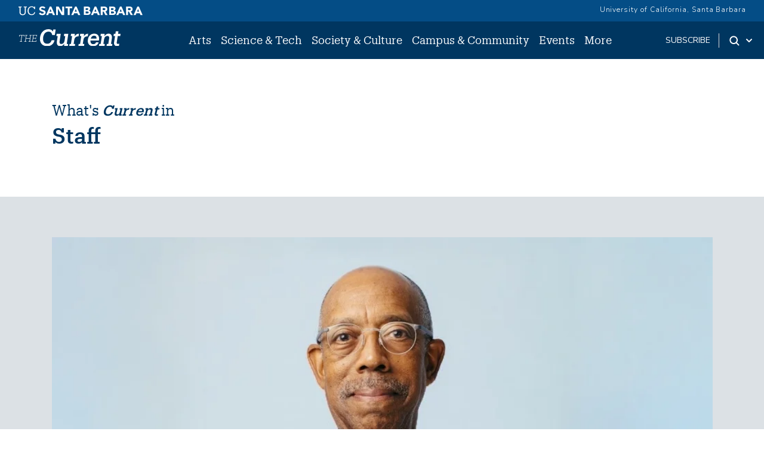

--- FILE ---
content_type: image/svg+xml
request_url: https://news.ucsb.edu/sites/default/files/social_icons/RSS.svg
body_size: 201
content:
<?xml version="1.0" encoding="utf-8"?>
<!-- Generator: Adobe Illustrator 27.4.0, SVG Export Plug-In . SVG Version: 6.00 Build 0)  -->
<svg version="1.1" id="Layer_1" xmlns="http://www.w3.org/2000/svg" xmlns:xlink="http://www.w3.org/1999/xlink" x="0px" y="0px"
	 viewBox="0 0 28 28" style="enable-background:new 0 0 28 28;" xml:space="preserve">
<style type="text/css">
	.st0{fill:none;}
	.st1{fill-rule:evenodd;clip-rule:evenodd;fill:#003660;}
	.st2{fill:#003660;}
	.st3{fill:#FFFFFF;}
</style>
<desc>Created with Sketch.</desc>
<path class="st2" d="M11.9,19.8c0,1.8-1.5,3.3-3.3,3.3s-3.3-1.5-3.3-3.3s1.5-3.3,3.3-3.3S11.9,17.9,11.9,19.8z M11.4,11
	c-1.9-0.6-3.7-0.6-5.4-0.1c-0.5,0.1-0.8,0.6-0.8,1.1v0.2c0,0.7,0.7,1.3,1.4,1c1-0.3,2-0.4,3.1-0.2c2.8,0.5,5,2.7,5.5,5.5
	c0.2,1.1,0.1,2.1-0.2,3.1c-0.2,0.7,0.3,1.4,1.1,1.4h0.2c0.5,0,0.9-0.3,1.1-0.8c0.5-1.6,0.5-3.5-0.1-5.4C16.4,14.1,14.2,11.9,11.4,11
	z M8.6,4.9C7.7,4.9,6.9,5,6.2,5.2C5.6,5.3,5.2,5.7,5.2,6.2v0.2c0,0.7,0.6,1.2,1.3,1.1c0.7-0.1,1.3-0.2,2-0.2
	c6.5,0,11.8,5.6,11.8,12.4c0,0.7-0.1,1.4-0.2,2c-0.1,0.7,0.4,1.3,1.1,1.3h0.2c0.5,0,1-0.4,1.1-0.9c0.1-0.8,0.2-1.5,0.2-2.3
	C22.8,11.6,16.4,4.9,8.6,4.9z"/>
</svg>
